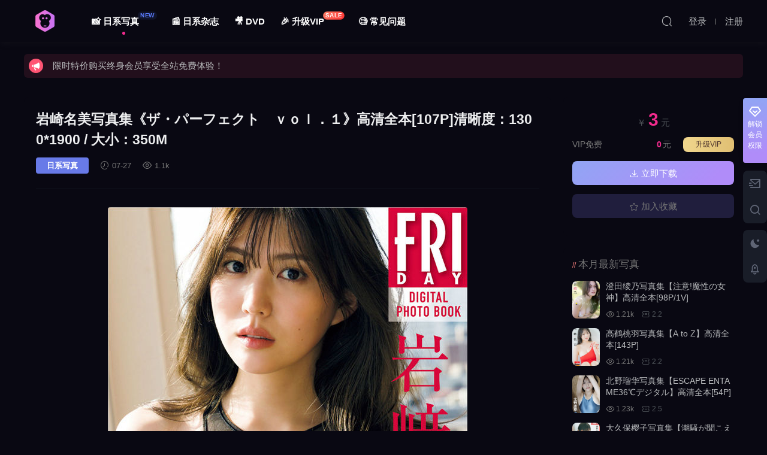

--- FILE ---
content_type: text/html; charset=UTF-8
request_url: https://www.xxtuku.com/10886.html
body_size: 11480
content:
<!DOCTYPE HTML>
<html>
<head>
  <meta charset="UTF-8">
  <meta http-equiv="X-UA-Compatible" content="IE=edge,chrome=1">
  <meta name="viewport" content="width=device-width,minimum-scale=1.0,maximum-scale=1.0,user-scalable=no"/>
  <meta name="apple-mobile-web-app-title" content="猩猩图库">
  <meta http-equiv="Cache-Control" content="no-siteapp">
  <title>岩崎名美写真集《ザ・パーフェクト　ｖｏｌ．１》高清全本[107P] - 猩猩图库</title>
  <meta name="keywords" content="岩崎名美,日系写真">
<meta name="description" content="岩﨑名美 ザ・パーフェクト ｖｏｌ．１ ＦＲＩＤＡＹデジタル写真集    发行日期：2022年4月23日">
  <link rel="shortcut icon" href="https://www.xxtuku.com/wp-content/uploads/img/favicon.ico">
  <meta name='robots' content='max-image-preview:large' />
<link rel='dns-prefetch' href='//cdn.staticfile.org' />
<link rel='stylesheet' id='classic-theme-styles-css' href='https://www.xxtuku.com/wp-includes/css/classic-themes.min.css?ver=6.2.2' type='text/css' media='all' />
<link rel='stylesheet' id='modown-libs-css' href='https://www.xxtuku.com/wp-content/themes/xxtuku/static/css/libs.css?ver=8.12' type='text/css' media='screen' />
<link rel='stylesheet' id='dripicons-css' href='//cdn.staticfile.org/dripicons/2.0.0/webfont.min.css?ver=2.0.0' type='text/css' media='screen' />
<link rel='stylesheet' id='modown-font-css' href='https://www.xxtuku.com/wp-content/themes/xxtuku/static/css/iconfont.css?ver=8.12' type='text/css' media='screen' />
<link rel='stylesheet' id='modown-base-css' href='https://www.xxtuku.com/wp-content/themes/xxtuku/static/css/base.css?ver=8.12' type='text/css' media='screen' />
<link rel='stylesheet' id='modown-style-css' href='https://www.xxtuku.com/wp-content/themes/xxtuku/style.css?ver=8.12' type='text/css' media='screen' />
<script type='text/javascript' src='https://www.xxtuku.com/wp-includes/js/jquery/jquery.min.js?ver=3.6.4' id='jquery-core-js'></script>
<script type='text/javascript' src='https://www.xxtuku.com/wp-includes/js/jquery/jquery-migrate.min.js?ver=3.4.0' id='jquery-migrate-js'></script>
<link rel="canonical" href="https://www.xxtuku.com/10886.html" />
	<style id="erphpdown-custom">.erphpdown-default, .erphpdown-see{padding: 15px 25px !important;border: none !important;background: #f5f5f5;}.erphpdown-default > legend{display: none !important;}.erphpdown-default .erphpdown-child{border: none !important;background: #e8e8e8;padding: 25px 15px 15px !important;margin: 10px 0 !important;}.erphpdown-default .erphpdown-child > legend{position: absolute;top: 0;background: #d4d4d4;color: #444;padding: 0 8px !important}</style>
	<script>window._ERPHPDOWN = {"uri":"https://www.xxtuku.com/wp-content/plugins/erphpdown", "payment": "1", "wppay": "link", "author": "mobantu"}</script>
    <script>window._MBT = {uri: 'https://www.xxtuku.com/wp-content/themes/xxtuku', child: 'https://www.xxtuku.com/wp-content/themes/xxtuku', urc: 'https://www.xxtuku.com/wp-content/themes/xxtuku', uru: 'https://www.xxtuku.com/wp-content/themes/xxtuku', url:'https://www.xxtuku.com', urg: 'https://www.xxtuku.com/wp-content/themes/xxtuku', url:'https://www.xxtuku.com',usr: 'https://www.xxtuku.com/user', roll: [], admin_ajax: 'https://www.xxtuku.com/wp-admin/admin-ajax.php', erphpdown: 'https://www.xxtuku.com/wp-content/plugins/erphpdown/', image: '1.3754', hanimated: '0', fancybox: '1', anchor: '1'}</script>
  <style>
  .cat-nav li.current-menu-item a:after, .pagination ul > .active > a,.pagination ul > .active > span, .mocat h2:after,.mocat h2:after,.pagemenu li.current_page_item a,.home-blogs h2 span:after,.home-authors h2 span:after,.vip-content h2 span:after,.vip-why h2 span:after,.pagination ul > .active > a,.pagination ul > .active > span,.charge .charge-header h1 span,.widget-erphpdown .price i, .erphpdown .erphpdown-buy, .erphpdown .erphp-login-must, .erphpdown-box .erphpdown-down,.erphpdown-box .erphpdown-buy, .article-content .erphpdown-content-vip .erphpdown-buy, .article-content .erphpdown-content-vip .erphpdown-see-btn, .article-content .erphpdown-content-vip .erphp-login-must, .home-blogs .more a, .more-all a, .tagslist li .name:hover, .tagslist li:hover .name, .vip-why .items .item span,.widget_search input[type='submit'], .tougao-item .tougao-btn,.layui-layer-btn .layui-layer-btn0, .mocats .moli ul li:first-child > i,.mocats .moli ul li:nth-child(2) > i,.mocats .moli ul li:nth-child(3) > i, .mocat .cfilter li a.active:after, .mocat .child li a.active:after, .mocats .moli .moli-header, .woocommerce #respond input#submit.alt, .woocommerce a.button.alt, .woocommerce button.button.alt, .woocommerce input.button.alt, .erphpdown-tuan-process .line span, .nav-main> li.current-menu-item > a:after, .nav-main> li.current-menu-parent > a:after, .nav-main> li.current_page_item > a:after, .nav-main> li.current-post-ancestor > a:after, .nav-main> li.current-menu-ancestor > a:after, .nav-main> li.current-category-ancestor > a:after, .grids .audio .down, .article-paging .post-page-numbers.current,.home-widgets .hf-widget .hf-tags a:hover,.home-widgets .hf-widget .hf-tags a.active,.home-widgets .hf-widget-hot-cats .modown-scroll-h li a:hover .icon, .article-content #anspress .ap-list-head .ap-btn-ask, .usercheck, .rollbar .qq-li, .nav-right .nav-notice .header__notify, .erphpad-radios-buy .erphpad-pay-loader, .erphpad-edit-btn .erphpad-update-loader, .erphpad-show .erphpad-buy-loader, .erphp-task-metas .task-process span.active:before, .erphp-task-metas .task-process span.active:after, .task-bid-form .bid-btn, .filter-task a.active, .tasks-title .erphp-task-new{background-color:#f32b8e !important;}
   .widget-erphpdown .erphpdown-title{background:#f32b8e1a;}
   a:hover, body.night a:hover, body.home .header:not(.scrolled) .nav-main > li > a:hover, body.home .header:not(.scrolled) .nav-right > li > a:hover, .nav-main > li > a:hover, .nav-right a:hover, .nav-main .sub-menu a:hover, .nav-right .sub-menu a:hover,body.night .nav-main .sub-menu a:hover,body.night .nav-right .sub-menu li.item a:hover, .banner a:hover, .cat-nav li.current-menu-item a, .grids .grid h3 a:hover,body.night .grids .grid h3 a:hover, body.night .lists .grid h3 a:hover, body.night .lists .list h3 a:hover, body.night .home-blogs ul li h3 a:hover, .widget-tags .items a:hover, .sign-trans a, .form-policy a, .widget-erphpdown .custom-metas .meta a, .charge .charge-header h1, .charge .charge-header .item .color, .erphpdown .erphpdown-price, .article-content .erphpdown-content-vip .erphpdown-price, .comments-title small,.archives h3,.readers a:hover,.usermenu li.active i, .rollbar a.fullscreen.active, .mocat .cfilter li a.active, .mocat .child li a.active, .article-content .gallery-login a, .erphpdown .erphpdown-title, .sidebar .widget h3 .icon, .single-related .related-title .icon, .comments-title .icon, .article-content .erphpdown-content-vip > legend, .erphpdown > legend, .erphpdown-box > legend, .article-content .erphpdown-content-vip2, .nav-right .nav-cart span, .tougao-title .icon,.home-widgets .hf-widget .hf-widget-title>i,.home-widgets .hf-widget .hf-widget-title .pages .prev:hover,.home-widgets .hf-widget .hf-widget-title .pages .next:hover,.home-widgets .hf-widget-4 .hf-widget-content a:hover,.home-widgets .hf-widget-4 .hf-widget-content em,.home-widgets .hf-widget-1 .hf-widget-content a:hover,.home-widgets .hf-widget-hot-cats .hf-widget-content .icon, .article-content #anspress .ap-filter-toggle, .widget-erphpdown .vip-text .pri b, .widget-erphpdown .erphpdown-title, .user-postnav a.active, .erphpdown-box .erphpdown-title,body.night .topic-list .topic-item a:hover, .home-anchor-nav li.current a, .erphp-task-metas .task-price-box .task-price,.task-bids .bids-list .bid-item .bid-user .qq{color:#f32b8e;}
   .article-act .article-zan.active, .article-act .article-shang,.filter-item.filter-item-order .filter a:hover, .authors .author-item .posts a:hover, .nav-right .nav-notice .noread a{color:#f32b8e !important;}
   .erphpdown-box, .erphpdown, .article-content .erphpdown-content-vip, .btn-primary,.grids .grid .cat:after,.lists .list .cat:after,.mocat .lists .grid .cat:after,.layui-layer-btn .layui-layer-btn0, .article-content h3, .erphpad-show{border-color:#f32b8e !important;}
   .nav-right .nav-notice .noread .notify__icon svg{fill:#f32b8e;}    .grids .grid .img{height: 392px;}
    .widget-postlist .hasimg li{padding-left: calc(45.803571428571px + 10px);}
    .widget-postlist .hasimg li .img{width:45.803571428571px;}
    @media (max-width: 1230px){
      .grids .grid .img{height: 319.78947368421px;}
    }
    @media (max-width: 1024px){
      .grids .grid .img{height: 392px;}
    }
    @media (max-width: 925px){
      .grids .grid .img{height: 319.78947368421px;}
    }
    @media (max-width: 768px){
      .grids .grid .img{height: 392px;}
    }
    @media (max-width: 620px){
      .grids .grid .img{height: 319.78947368421px;}
    }
    @media (max-width: 480px){
      .grids .grid .img{height: 247.57894736842px;}
    }
      @media (max-width: 768px){
    .nav-right .nav-search{display: none;}
    .nav-right > li:last-child{padding-right: 0 !important;}
    .logo{position: absolute;left: calc(50% - 30px);}
  }
  .logo{width:70px;}@media (max-width: 1024px){.logo, .logo a {width: 60px;height: 60px;}}.footer{background-color: #ffffff}.footer-widget{width:calc(21% - 20px);}@media (max-width: 768px){.footer-widget{width:calc(50% - 20px);margin-bottom:25px}
  .footer-widget:first-child{width:calc(100% - 20px);padding-right: 0}
  .footer-widget:last-child{width:calc(100% - 20px);padding-left: 0;margin-bottom: 0}}.footer-fixed-nav a{width: 20%}::-webkit-scrollbar-thumb {background-color: rgb(99 98 98 / 70%);}@media (max-width: 768px){.nav-right .nav-vip{display: none;}.sitetips-default{bottom:100px;}
        .aside-container{display: none;}.footer-widgets{display: none;}}@media (max-width:480px){}</style></head>
<body class="post-template-default single single-post postid-10886 single-format-standard night">
<header class="header">
  <div class="container clearfix">
        <ul class="nav-left">
      <li class="nav-button"><a href="javascript:;" class="nav-loader"><i class="icon icon-menu"></i></a></li>
      <li class="nav-search"><a href="javascript:;" class="search-loader" title="搜索"><i class="icon icon-search"></i></a></li>
    </ul>
        <div class="logo">      <a style="background-image:url(https://www.xxtuku.com/cdn/images/theme/1newlogo70.png)" href="https://www.xxtuku.com" title="猩猩图库">猩猩图库</a>
      </a></div>
    <ul class="nav-main">
      <li id="menu-item-12413" class="menu-item menu-item-type-taxonomy menu-item-object-category current-post-ancestor current-menu-parent current-post-parent menu-item-12413"><a href="https://www.xxtuku.com/idol">📸 日系写真<badge class="c-blue-2">NEW</badge></a></li>
<li id="menu-item-12870" class="menu-item menu-item-type-taxonomy menu-item-object-category menu-item-12870"><a href="https://www.xxtuku.com/magazine">📰 日系杂志</a></li>
<li id="menu-item-18751" class="menu-item menu-item-type-taxonomy menu-item-object-category menu-item-18751"><a href="https://www.xxtuku.com/dvd">🎥 DVD</a></li>
<li id="menu-item-28" class="menu-item menu-item-type-post_type menu-item-object-page menu-item-28"><a href="https://www.xxtuku.com/vip">🎉 升级VIP<badge class="jb-red">SALE</badge></a></li>
<li id="menu-item-27" class="menu-item menu-item-type-post_type menu-item-object-page menu-item-27"><a href="https://www.xxtuku.com/qa_word">🧐 常见问题</a></li>
    </ul>
        <ul class="nav-right">
                                      <li class="nav-search">
        <a href="javascript:;" class="search-loader" title="搜索"><i class="icon icon-search"></i></a>
      </li>
            <li class="nav-login no"><a href="https://www.xxtuku.com/login" class="signin-loader" rel="nofollow"><i class="icon icon-user"></i><span>登录</span></a><b class="nav-line"></b><a href="https://www.xxtuku.com/login?action=register" class="signup-loader" rel="nofollow"><span>注册</span></a></li>
                </ul>
  </div>
</header>
<div class="search-wrap">
  <div class="container">
    <form action="https://www.xxtuku.com/" class="search-form" method="get">
            <input autocomplete="off" class="search-input" name="s" placeholder="输入偶像名字回车，如搜不到就缩短名字" type="text">
      <i class="icon icon-close"></i>
      <input type="hidden" name="cat" class="search-cat-val">
          </form>
  </div>
</div>
    <script src="https://www.xxtuku.com/wp-content/themes/xxtuku/static/js/swiper.min.js"></script>
    <script>
        document.addEventListener("DOMContentLoaded", function () {
            var noticeSwiper = new Swiper('.gundong-container', {
                direction: 'vertical', // 垂直滚动
                loop: true, // 无限循环
                autoplay: {
                    delay: 4000, // 滚动间隔时间，单位为毫秒
                },
            });
        });
    </script>
    <div class="container" style="top: 20px;">
        <div class="gundong-container">
            <div class="swiper-wrapper">
                <div class="gundong-slide swiper-slide">
                    <div class="icon-circle">
                        <i class="icon icon-horn" style="color: #fff;"></i>
                    </div>
                    <a href="/vip">限时特价购买终身会员享受全站免费体验！</a>                </div>

                <div class="gundong-slide swiper-slide">
                    <div class="icon-circle">
                        <i class="icon icon-horn" style="color: #fff;"></i>
                    </div>
                    <a href="/vip">限时特价购买终身会员享受全站免费体验！</a>                </div>
            </div>
        </div>
    </div>
<div class="main">
		<div class="container clearfix">
								<div class="content-wrap">
	    	<div class="content">
	    			    			    			    			    		<article class="single-content">
		    		<div class="article-header">    <h1 class="article-title">
      <a href="https://www.xxtuku.com/10886.html">岩崎名美写真集《ザ・パーフェクト　ｖｏｌ．１》高清全本[107P]<span>清晰度：1300*1900 / 大小：350M </span></a>
    </h1>

	<div class="article-meta">
	    <span class="item post-top-fenlei"><a href="https://www.xxtuku.com/idol">日系写真</a></span>				<span class="item"><i class="icon icon-time"></i> 07-27</span>
		<span class="item"><i class="icon icon-eye"></i> 1.1k</span>					</div>
</div>		    		<div class="article-content clearfix">
		    					    					    					    			<p><img decoding="async" class="aligncenter" src="//www.xxtuku.com/wp-content/uploads/2023/01/20230110212635-63bdd80be8a61.jpg" alt="岩崎名美写真集《ザ・パーフェクト　ｖｏｌ．１》高清全本[107P] 日系套图-第1张" /></p>
<p><img decoding="async" class="aligncenter" src="//www.xxtuku.com/wp-content/uploads/2023/01/20230110212636-63bdd80c02132.jpg" alt="岩崎名美写真集《ザ・パーフェクト　ｖｏｌ．１》高清全本[107P] 日系套图-第2张" /></p>
<p><img decoding="async" class="aligncenter" src="//www.xxtuku.com/wp-content/uploads/2023/01/20230110212636-63bdd80c0889f.jpg" alt="岩崎名美写真集《ザ・パーフェクト　ｖｏｌ．１》高清全本[107P] 日系套图-第3张" /></p>
<p><img decoding="async" class="aligncenter" src="//www.xxtuku.com/wp-content/uploads/2023/01/20230110212636-63bdd80c0f051.jpg" alt="岩崎名美写真集《ザ・パーフェクト　ｖｏｌ．１》高清全本[107P] 日系套图-第4张" /></p>
<p><img decoding="async" class="aligncenter" src="//www.xxtuku.com/wp-content/uploads/2023/01/20230110212636-63bdd80c16083.jpg" alt="岩崎名美写真集《ザ・パーフェクト　ｖｏｌ．１》高清全本[107P] 日系套图-第5张" /></p>
<p><img decoding="async" class="aligncenter" src="//www.xxtuku.com/wp-content/uploads/2023/01/20230110212636-63bdd80c1cd4a.jpg" alt="岩崎名美写真集《ザ・パーフェクト　ｖｏｌ．１》高清全本[107P] 日系套图-第6张" /></p>
<p><img decoding="async" class="aligncenter" src="//www.xxtuku.com/wp-content/uploads/2023/01/20230110212636-63bdd80c23567.jpg" alt="岩崎名美写真集《ザ・パーフェクト　ｖｏｌ．１》高清全本[107P] 日系套图-第7张" /></p>
<p style="text-align: center" >岩﨑名美　ザ・パーフェクト　ｖｏｌ．１　ＦＲＩＤＡＹデジタル写真集</p>
<p style="text-align: center">发行日期：2022年4月23日</p>
<fieldset class="erphpdown erphpdown-default" id="erphpdown"><legend>资源下载</legend>此资源下载价格为<span class="erphpdown-price">3</span>元，VIP免费，请先<a href="https://www.xxtuku.com/login" target="_blank" class="erphp-login-must">登录</a></fieldset>		    					    			<style>.erphpdown-box, .erphpdown-box + .article-custom-metas{display:block;}</style><div id="xiazai" class="erphpdown-box"><span class="erphpdown-title">资源下载</span><div class="erphpdown-con clearfix"><div class="erphpdown-price">价格：<span><i>￥</i><b>3</b></span> 元</div><div class="erphpdown-cart"><div class="vip"><i class="icon icon-crown">  </i>VIP免费</div><a href="javascript:;" class="down signin-loader">请先登录</a></div></div></div>
		            </div>
		    			<div class="article-act">
						<a href="javascript:;" class="article-collect signin-loader" title="收藏"><i class="icon icon-star"></i> <span>0</span></a>
							<a href="javascript:;" class="article-zan" data-id="10886" title="赞"><i class="icon icon-zan"></i> <span>0</span></a>
		</div>
		            <div class="article-tags"><a href="https://www.xxtuku.com/tag/yan-qi-ming-mei" rel="tag">岩崎名美</a></div>						            </article>
	            	            <div class="single-comment">
	<h3 class="comments-title" id="comments">
		<b>留言（0条）</b>
	</h3>
	<div id="respond" class="comments-respond no_webshot">
				<div class="comment-signarea">
			<h3 class="text-muted"> <a href="javascript:;" class="signin-loader">登录</a>后即可留言，欢迎讨论该写真或分享心得。</h3>
		</div>
			</div>
	</div>



	            	            	            <div class="single-related"><h3 class="related-title"> 猜你喜欢<a class="article-meta float-right d-flex"  href="https://www.xxtuku.com/tag/yan-qi-ming-mei">更多岩崎名美写真 →</a></h3><div class="grids relateds clearfix"><div class="post grid"  data-id="11920">
    <div class="img">
        <a href="https://www.xxtuku.com/11920.html" title="岩崎名美写真集《ザ・パーフェクト　ｖｏｌ．２》高清全本[94P]" target="" rel="bookmark">
        <img src="https://www.xxtuku.com/wp-content/themes/xxtuku/static/img/thumbnail.svg" data-src="https://www.xxtuku.com/wp-content/uploads/2023/01/20230111040806-63be36269787f.jpg" class="thumb" alt="岩崎名美写真集《ザ・パーフェクト　ｖｏｌ．２》高清全本[94P]">
                </a>
    </div>
        <h3 itemprop="name headline"><a itemprop="url" rel="bookmark" href="https://www.xxtuku.com/11920.html" title="岩崎名美写真集《ザ・パーフェクト　ｖｏｌ．２》高清全本[94P]" target="">岩崎名美写真集《ザ・パーフェクト　ｖｏｌ．２》高清全本[94P]</a></h3>

    
        <div class="grid-meta">
                <span class="time"><i class="icon icon-time"></i> 12-07</span>        
        清晰度：1279*1920 / 大小：199M                <span class="price"></span>            </div>
    
    
    </div><div class="post grid"  data-id="14043">
    <div class="img">
        <a href="https://www.xxtuku.com/14043.html" title="[FLASH] 2021 No.08.31 (古田爱理 わちみなみ 岩﨑名美 渡边みり爱 他)" target="" rel="bookmark">
        <img src="https://www.xxtuku.com/wp-content/themes/xxtuku/static/img/thumbnail.svg" data-src="https://www.xxtuku.com/wp-content/uploads/2023/02/20230207064012-63e1f24cbf57b.jpg" class="thumb" alt="[FLASH] 2021 No.08.31 (古田爱理 わちみなみ 岩﨑名美 渡边みり爱 他)">
                </a>
    </div>
        <h3 itemprop="name headline"><a itemprop="url" rel="bookmark" href="https://www.xxtuku.com/14043.html" title="[FLASH] 2021 No.08.31 (古田爱理 わちみなみ 岩﨑名美 渡边みり爱 他)" target="">[FLASH] 2021 No.08.31 (古田爱理 わちみなみ 岩﨑名美 渡边みり爱 他)</a></h3>

    
        <div class="grid-meta">
                <span class="time"><i class="icon icon-time"></i> 08-25</span>        
        限时特价购买终身会员享受全站免费体验！                <span class="price"></span>            </div>
    
    
    </div></div><script>var relateImgWidth = jQuery(".single-related .grids .grid .img").width();jQuery(".single-related .grids .grid .img").height(relateImgWidth*1.3754);</script></div>
	    	</div>
	    </div>
		<aside class="sidebar">
	<div class="theiaStickySidebar">
	<div class="widget widget-erphpdown"><div class="item price">￥ <span>3</span> 元</div><div class="item vip vip-text"><div class="vit"><span class="tit">VIP免费</span><a href="https://www.xxtuku.com/vip" target="_blank" class="erphpdown-vip-btn signin-loader">升级VIP</a><span class="pri"><b>0</b>元</span></div></div><a href="javascript:;" class="down signin-loader"><i class="icon icon-download"></i> 立即下载</a><div class="demos"><a href="javascript:;" class="demo-item signin-loader"><i class="icon icon-star"></i> 加入收藏</a></div></div>
	<div class="widget widget-postlist"><h3> 本月最新写真</h3><ul class="clearfix hasimg">        <li>
                    <a href="https://www.xxtuku.com/28639.html" title="澄田绫乃写真集【注意!魔性の女神】高清全本[98P/1V]" target="" rel="bookmark" class="img">
		    <img src="https://www.xxtuku.com/wp-content/uploads/2026/01/20260111132646-1-28639.jpg" class="thumb" alt="澄田绫乃写真集【注意!魔性の女神】高清全本[98P/1V]">
		  </a>
		  		            <h4><a href="https://www.xxtuku.com/28639.html" target="" title="澄田绫乃写真集【注意!魔性の女神】高清全本[98P/1V]">澄田绫乃写真集【注意!魔性の女神】高清全本[98P/1V]</a></h4>
          <p class="meta">
          	<span class="time">1周前</span>          	<span class="views"><i class="icon icon-eye"></i> 1.21k</span>          	<span class="price"><span class="fee"><i class="icon icon-ticket"></i> 2.2</span></span>          </p>
                  </li>
		        <li>
                    <a href="https://www.xxtuku.com/28631.html" title="高鹤桃羽写真集【A to Z】高清全本[143P]" target="" rel="bookmark" class="img">
		    <img src="https://www.xxtuku.com/wp-content/uploads/2026/01/20260107092200-1-28631.jpg" class="thumb" alt="高鹤桃羽写真集【A to Z】高清全本[143P]">
		  </a>
		  		            <h4><a href="https://www.xxtuku.com/28631.html" target="" title="高鹤桃羽写真集【A to Z】高清全本[143P]">高鹤桃羽写真集【A to Z】高清全本[143P]</a></h4>
          <p class="meta">
          	<span class="time">2周前</span>          	<span class="views"><i class="icon icon-eye"></i> 1.21k</span>          	<span class="price"><span class="fee"><i class="icon icon-ticket"></i> 2.2</span></span>          </p>
                  </li>
		        <li>
                    <a href="https://www.xxtuku.com/28623.html" title="北野瑠华写真集【ESCAPE ENTAME36℃デジタル】高清全本[54P]" target="" rel="bookmark" class="img">
		    <img src="https://www.xxtuku.com/wp-content/uploads/2026/01/20260105154318-1-28623.jpg" class="thumb" alt="北野瑠华写真集【ESCAPE ENTAME36℃デジタル】高清全本[54P]">
		  </a>
		  		            <h4><a href="https://www.xxtuku.com/28623.html" target="" title="北野瑠华写真集【ESCAPE ENTAME36℃デジタル】高清全本[54P]">北野瑠华写真集【ESCAPE ENTAME36℃デジタル】高清全本[54P]</a></h4>
          <p class="meta">
          	<span class="time">2周前</span>          	<span class="views"><i class="icon icon-eye"></i> 1.23k</span>          	<span class="price"><span class="fee"><i class="icon icon-ticket"></i> 2.5</span></span>          </p>
                  </li>
		        <li>
                    <a href="https://www.xxtuku.com/28615.html" title="大久保樱子写真集【潮騒が聞こえる】高清全本[70P]" target="" rel="bookmark" class="img">
		    <img src="https://www.xxtuku.com/wp-content/uploads/2026/01/20260104230650-1-28615.jpg" class="thumb" alt="大久保樱子写真集【潮騒が聞こえる】高清全本[70P]">
		  </a>
		  		            <h4><a href="https://www.xxtuku.com/28615.html" target="" title="大久保樱子写真集【潮騒が聞こえる】高清全本[70P]">大久保樱子写真集【潮騒が聞こえる】高清全本[70P]</a></h4>
          <p class="meta">
          	<span class="time">2周前</span>          	<span class="views"><i class="icon icon-eye"></i> 1.2k</span>          	<span class="price"><span class="fee"><i class="icon icon-ticket"></i> 2.5</span></span>          </p>
                  </li>
		        <li>
                    <a href="https://www.xxtuku.com/28607.html" title="铃木优香写真集【密室のふれあい】高清全本[60P]" target="" rel="bookmark" class="img">
		    <img src="https://www.xxtuku.com/wp-content/uploads/2026/01/20260102235312-1-28607.jpg" class="thumb" alt="铃木优香写真集【密室のふれあい】高清全本[60P]">
		  </a>
		  		            <h4><a href="https://www.xxtuku.com/28607.html" target="" title="铃木优香写真集【密室のふれあい】高清全本[60P]">铃木优香写真集【密室のふれあい】高清全本[60P]</a></h4>
          <p class="meta">
          	<span class="time">2周前</span>          	<span class="views"><i class="icon icon-eye"></i> 1.22k</span>          	<span class="price"><span class="fee"><i class="icon icon-ticket"></i> 2.0</span></span>          </p>
                  </li>
		        <li>
                    <a href="https://www.xxtuku.com/28599.html" title="天羽希纯写真集【ダイタン・ミッドナイト】高清全本[95P]" target="" rel="bookmark" class="img">
		    <img src="https://www.xxtuku.com/wp-content/uploads/2025/12/20251231160038-1-28599.jpg" class="thumb" alt="天羽希纯写真集【ダイタン・ミッドナイト】高清全本[95P]">
		  </a>
		  		            <h4><a href="https://www.xxtuku.com/28599.html" target="" title="天羽希纯写真集【ダイタン・ミッドナイト】高清全本[95P]">天羽希纯写真集【ダイタン・ミッドナイト】高清全本[95P]</a></h4>
          <p class="meta">
          	<span class="time">3周前</span>          	<span class="views"><i class="icon icon-eye"></i> 1.23k</span>          	<span class="price"><span class="fee"><i class="icon icon-ticket"></i> 2.0</span></span>          </p>
                  </li>
		        <li>
                    <a href="https://www.xxtuku.com/28591.html" title="高鹤桃羽写真集【ずっとみててね～prologue～】高清全本[38P]" target="" rel="bookmark" class="img">
		    <img src="https://www.xxtuku.com/wp-content/uploads/2025/12/20251230090411-1-28591.jpg" class="thumb" alt="高鹤桃羽写真集【ずっとみててね～prologue～】高清全本[38P]">
		  </a>
		  		            <h4><a href="https://www.xxtuku.com/28591.html" target="" title="高鹤桃羽写真集【ずっとみててね～prologue～】高清全本[38P]">高鹤桃羽写真集【ずっとみててね～prologue～】高清全本[38P]</a></h4>
          <p class="meta">
          	<span class="time">3周前</span>          	<span class="views"><i class="icon icon-eye"></i> 1.21k</span>          	<span class="price"><span class="fee"><i class="icon icon-ticket"></i> 2.0</span></span>          </p>
                  </li>
		        <li>
                    <a href="https://www.xxtuku.com/28583.html" title="天羽希纯写真集【銭湯で大はしゃぎ！】高清全本[65P]" target="" rel="bookmark" class="img">
		    <img src="https://www.xxtuku.com/wp-content/uploads/2025/12/20251229085910-1-28583.jpg" class="thumb" alt="天羽希纯写真集【銭湯で大はしゃぎ！】高清全本[65P]">
		  </a>
		  		            <h4><a href="https://www.xxtuku.com/28583.html" target="" title="天羽希纯写真集【銭湯で大はしゃぎ！】高清全本[65P]">天羽希纯写真集【銭湯で大はしゃぎ！】高清全本[65P]</a></h4>
          <p class="meta">
          	<span class="time">3周前</span>          	<span class="views"><i class="icon icon-eye"></i> 1.21k</span>          	<span class="price"><span class="fee"><i class="icon icon-ticket"></i> 2.0</span></span>          </p>
                  </li>
		</ul></div><div class="widget widget-postlist"><h3> 猜你喜欢</h3><ul class="clearfix hasimg">        <li>
                    <a href="https://www.xxtuku.com/5660.html" title="入江纱绫写真集《Seventeen’s Dreams》高清全本[108P]" target="" rel="bookmark" class="img">
		    <img src="https://www.xxtuku.com/wp-content/uploads/2023/01/20230110065749-63bd0c6d131a4.jpg" class="thumb" alt="入江纱绫写真集《Seventeen’s Dreams》高清全本[108P]">
		  </a>
		  		            <h4><a href="https://www.xxtuku.com/5660.html" target="" title="入江纱绫写真集《Seventeen’s Dreams》高清全本[108P]">入江纱绫写真集《Seventeen’s Dreams》高清全本[108P]</a></h4>
          <p class="meta">
          	<span class="time">05-15</span>          	<span class="views"><i class="icon icon-eye"></i> 1.4k</span>          	<span class="price"><span class="fee"><i class="icon icon-ticket"></i> 2</span></span>          </p>
                  </li>
		        <li>
                    <a href="https://www.xxtuku.com/18092.html" title="小日向ゆか写真集《最強のビキニ天使 vol.1》高清全本[59P]" target="" rel="bookmark" class="img">
		    <img src="https://www.xxtuku.com/wp-content/uploads/2023/05/06095547565.jpg" class="thumb" alt="小日向ゆか写真集《最強のビキニ天使 vol.1》高清全本[59P]">
		  </a>
		  		            <h4><a href="https://www.xxtuku.com/18092.html" target="" title="小日向ゆか写真集《最強のビキニ天使 vol.1》高清全本[59P]">小日向ゆか写真集《最強のビキニ天使 vol.1》高清全本[59P]</a></h4>
          <p class="meta">
          	<span class="time">05-06</span>          	<span class="views"><i class="icon icon-eye"></i> 506</span>          	<span class="price"><span class="fee"><i class="icon icon-ticket"></i> 2</span></span>          </p>
                  </li>
		        <li>
                    <a href="https://www.xxtuku.com/5918.html" title="山田南实1ST写真集《みなみと》高清全本[135P]" target="" rel="bookmark" class="img">
		    <img src="https://www.xxtuku.com/wp-content/uploads/2023/01/20230110071814-63bd1136c9cd4.jpg" class="thumb" alt="山田南实1ST写真集《みなみと》高清全本[135P]">
		  </a>
		  		            <h4><a href="https://www.xxtuku.com/5918.html" target="" title="山田南实1ST写真集《みなみと》高清全本[135P]">山田南实1ST写真集《みなみと》高清全本[135P]</a></h4>
          <p class="meta">
          	<span class="time">07-05</span>          	<span class="views"><i class="icon icon-eye"></i> 2.02k</span>          	<span class="price"><span class="fee"><i class="icon icon-ticket"></i> 2</span></span>          </p>
                  </li>
		        <li>
                    <a href="https://www.xxtuku.com/24321.html" title="三橋くん写真集【夕映えに咲く花】高清全本[225P]" target="" rel="bookmark" class="img">
		    <img src="https://www.xxtuku.com/wp-content/uploads/2024/06/20240622145010-1-24321.jpg" class="thumb" alt="三橋くん写真集【夕映えに咲く花】高清全本[225P]">
		  </a>
		  		            <h4><a href="https://www.xxtuku.com/24321.html" target="" title="三橋くん写真集【夕映えに咲く花】高清全本[225P]">三橋くん写真集【夕映えに咲く花】高清全本[225P]</a></h4>
          <p class="meta">
          	<span class="time">06-22</span>          	<span class="views"><i class="icon icon-eye"></i> 1.46k</span>          	<span class="price"><span class="fee"><i class="icon icon-ticket"></i> 2.5</span></span>          </p>
                  </li>
		        <li>
                    <a href="https://www.xxtuku.com/26828.html" title="本乡柚巴写真集【ホンマに好き。】高清全本[106P]" target="" rel="bookmark" class="img">
		    <img src="https://www.xxtuku.com/wp-content/uploads/2025/03/20250323231248-1-26828.jpg" class="thumb" alt="本乡柚巴写真集【ホンマに好き。】高清全本[106P]">
		  </a>
		  		            <h4><a href="https://www.xxtuku.com/26828.html" target="" title="本乡柚巴写真集【ホンマに好き。】高清全本[106P]">本乡柚巴写真集【ホンマに好き。】高清全本[106P]</a></h4>
          <p class="meta">
          	<span class="time">03-23</span>          	<span class="views"><i class="icon icon-eye"></i> 1.36k</span>          	<span class="price"><span class="fee"><i class="icon icon-ticket"></i> 3.0</span></span>          </p>
                  </li>
		        <li>
                    <a href="https://www.xxtuku.com/24605.html" title="斋藤恭代写真集【日本斎高峰】高清全本[77P]" target="" rel="bookmark" class="img">
		    <img src="https://www.xxtuku.com/wp-content/uploads/2024/07/20240725135726-1-24604.jpg" class="thumb" alt="斋藤恭代写真集【日本斎高峰】高清全本[77P]">
		  </a>
		  		            <h4><a href="https://www.xxtuku.com/24605.html" target="" title="斋藤恭代写真集【日本斎高峰】高清全本[77P]">斋藤恭代写真集【日本斎高峰】高清全本[77P]</a></h4>
          <p class="meta">
          	<span class="time">07-25</span>          	<span class="views"><i class="icon icon-eye"></i> 1.76k</span>          	<span class="price"><span class="fee"><i class="icon icon-ticket"></i> 2.2</span></span>          </p>
                  </li>
		        <li>
                    <a href="https://www.xxtuku.com/25864.html" title="儿玉遥写真集【純白を抱いて】高清全本[65P]" target="" rel="bookmark" class="img">
		    <img src="https://www.xxtuku.com/wp-content/uploads/2024/12/20241203151501-1-25864.jpg" class="thumb" alt="儿玉遥写真集【純白を抱いて】高清全本[65P]">
		  </a>
		  		            <h4><a href="https://www.xxtuku.com/25864.html" target="" title="儿玉遥写真集【純白を抱いて】高清全本[65P]">儿玉遥写真集【純白を抱いて】高清全本[65P]</a></h4>
          <p class="meta">
          	<span class="time">12-03</span>          	<span class="views"><i class="icon icon-eye"></i> 1.33k</span>          	<span class="price"><span class="fee"><i class="icon icon-ticket"></i> 2.0</span></span>          </p>
                  </li>
		        <li>
                    <a href="https://www.xxtuku.com/9922.html" title="吉永亚由里写真集《[WPB-net] Extra EX923 Ayuri Yoshinaga 吉永アユリ &#8211; May like 好きかもしれない》高清全本[66P]" target="" rel="bookmark" class="img">
		    <img src="https://www.xxtuku.com/wp-content/uploads/2023/01/20230110203756-63bdcca4dd486.jpg" class="thumb" alt="吉永亚由里写真集《[WPB-net] Extra EX923 Ayuri Yoshinaga 吉永アユリ &#8211; May like 好きかもしれない》高清全本[66P]">
		  </a>
		  		            <h4><a href="https://www.xxtuku.com/9922.html" target="" title="吉永亚由里写真集《[WPB-net] Extra EX923 Ayuri Yoshinaga 吉永アユリ &#8211; May like 好きかもしれない》高清全本[66P]">吉永亚由里写真集《[WPB-net] Extra EX923 Ayuri Yoshinaga 吉永アユリ &#8211; May like 好きかもしれない》高清全本[66P]</a></h4>
          <p class="meta">
          	<span class="time">12-13</span>          	<span class="views"><i class="icon icon-eye"></i> 1.03k</span>          	<span class="price"><span class="fee"><i class="icon icon-ticket"></i> 0.8</span></span>          </p>
                  </li>
		</ul></div><div class="widget widget-tags"><h3> 热门标签</h3><div class="items"><a href="https://www.xxtuku.com/tag/enako">Enako</a><a href="https://www.xxtuku.com/tag/えなこ">えなこ</a><a href="https://www.xxtuku.com/tag/yi-zhi-meng">伊织萌</a><a href="https://www.xxtuku.com/tag/xue-ping-li-zuo">雪平莉左</a><a href="https://www.xxtuku.com/tag/tao-yue-li-zi">桃月梨子</a><a href="https://www.xxtuku.com/tag/zhi-tian-yin-yin">志田音音</a><a href="https://www.xxtuku.com/tag/feng-tian-lu-na-2">丰田露娜</a><a href="https://www.xxtuku.com/tag/da-he-tian-nan-na">大和田南那</a><a href="https://www.xxtuku.com/tag/da-yuan-you-nai">大原优乃</a><a href="https://www.xxtuku.com/tag/ze-kou-ai-hua-3">沢口爱华</a><a href="https://www.xxtuku.com/tag/tian-zhong-mei-jiu">田中美久</a><a href="https://www.xxtuku.com/tag/dou-wan-sha-ye-hua">都丸纱也华</a><a href="https://www.xxtuku.com/tag/hei-qi-cai-cai-zi">黑崎菜菜子</a><a href="https://www.xxtuku.com/tag/shan-ben-you-mei">杉本有美</a><a href="https://www.xxtuku.com/tag/da-jiu-bao-ying-zi">大久保樱子</a><a href="https://www.xxtuku.com/tag/ben-xiang-you-ba">本乡柚巴</a><a href="https://www.xxtuku.com/tag/nai-mu-ban-46">乃木坂46</a><a href="https://www.xxtuku.com/tag/xiao-qi-ai">筱崎爱</a><a href="https://www.xxtuku.com/tag/gong-teng-mei-ying">工藤美樱</a><a href="https://www.xxtuku.com/tag/tian-yu-xi-chun">天羽希纯</a><a href="https://www.xxtuku.com/tag/ri-xiang-ban-46">日向坂46</a><a href="https://www.xxtuku.com/tag/shi-wei">十味</a><a href="https://www.xxtuku.com/tag/yong-wei-ma-li-ya">永尾玛利亚</a><a href="https://www.xxtuku.com/tag/ji-tian-li-ying">吉田莉樱</a><a href="https://www.xxtuku.com/tag/gao-qi-jia-nai-mei">高崎加奈美</a><a href="https://www.xxtuku.com/tag/xiao-qi-xin">筱崎心</a><a href="https://www.xxtuku.com/tag/miyu">MIYU</a><a href="https://www.xxtuku.com/tag/ju-di-ji-nai">菊地姫奈</a><a href="https://www.xxtuku.com/tag/xiang-le-yi-zhi-3">相乐伊织</a><a href="https://www.xxtuku.com/tag/wu-tian-ling-nai">武田玲奈</a><a href="https://www.xxtuku.com/tag/xiao-ri-xiang">小日向ゆか</a><a href="https://www.xxtuku.com/tag/dong-yun-hai">东云海</a><a href="https://www.xxtuku.com/tag/chuan-jin-ming-ri-xiang">川津明日香</a><a href="https://www.xxtuku.com/tag/hua-cun-fei-niao">华村飞鸟</a><a href="https://www.xxtuku.com/tag/zuo-ye-chu-zi">佐野雏子</a><a href="https://www.xxtuku.com/tag/ao-shan-he-sha">奥山和纱</a><a href="https://www.xxtuku.com/tag/zhai-teng-gong-dai">斋藤恭代</a><a href="https://www.xxtuku.com/tag/bei-xiang-zhu-xi">北向珠夕</a><a href="https://www.xxtuku.com/tag/qian-chuan-li-nai">浅川梨奈</a><a href="https://www.xxtuku.com/tag/mu-ye-zhen-li-ai">牧野真莉爱</a><a href="https://www.xxtuku.com/tag/ru-jiang-sha-ling">入江纱绫</a><a href="https://www.xxtuku.com/tag/heng-ye-jin">横野堇</a><a href="https://www.xxtuku.com/tag/ju-di-ji-nai-2">菊地姬奈</a><a href="https://www.xxtuku.com/tag/cheng-tian-ling-nai">澄田绫乃</a><a href="https://www.xxtuku.com/tag/bai-mu-you-ji">柏木由纪</a><a href="https://www.xxtuku.com/tag/an">岸みゆ</a><a href="https://www.xxtuku.com/tag/shi-tian-tao-xiang">石田桃香</a><a href="https://www.xxtuku.com/tag/zhang-ze-mo-li-nai">长泽茉里奈</a><a href="https://www.xxtuku.com/tag/shang-xi-lian">上西怜</a><a href="https://www.xxtuku.com/tag/akb48">AKB48</a></div></div><div class="widget widget-commentlist"><h3> 网友评论</h3><div></div></div>	</div>	    
</aside>	</div>
</div>
<footer class="footer">
	<div class="container">
	    		<div class="footer-widgets">
	    	<div class="footer-widget widget-bottom"><h3>猩猩图库</h3><div class="footer-widget-content">猩猩图库（https://www.xxtuku.com）<br>
提供海量正版写真，均无第三方水印，<br>稳定运营五年老站，信誉质量有保障。</div></div><div class="footer-widget widget-bottom"><h3>充值与购买</h3><div class="footer-widget-content"><ul>
    <li><a href="https://www.xxtuku.com/vip">升级VIP</a></li>
    <li><a href="https://www.xxtuku.com/user">用户中心</a></li>
</ul></div></div><div class="footer-widget widget-bottom"><h3>关于</h3><div class="footer-widget-content"><ul>
    <li>
<a href="https://www.xxtuku.com/user?action=ticket">联络我们</a>	
</li>
    <li><a href="https://www.xxtuku.com/user?action=ticket">投放广告</a></li>
</ul></div></div><div class="footer-widget widget-bottom"><h3>政策</h3><div class="footer-widget-content"><ul>
    <li><a href="https://www.xxtuku.com/qa_word">常见问题</a></li>
</ul></div></div>	    </div>
	    	    	    <p class="copyright">Copyright ©猩猩图库 ©2018-2023 站内大部分资源收集于网络，若侵犯了您的合法权益，请联系我们删除！</p>
	</div>
</footer>
<div class="aside-container">
  <div class="aside-bar">
    <div class="bar-middle">
      <div class="gdd-quick-link-buy-vip">
        <a target="_blank" href="/vip">

          <div class="gdd-quick-link-buy-vip__hover-block">
            <img src="/cdn/images/theme/vip-youce.svg">
            <p>解锁会员权限</p>
          </div>
        </a>
        <div class="gdd-quick-link-buy-vip__popover">
          <div>
            <p class="gdd-quick-link-buy-vip__popover--title">开通会员</p>
            <p class="gdd-quick-link-buy-vip__popover--desc">解锁海量优质VIP资源</p>
            <a target="_blank" href="/vip">
              <p class="gdd-quick-link-buy-vip__popover--btn">立刻开通</p>
            </a>
          </div>
        </div>
      </div>
      <div class="bar-normal">
						<div class="bar-item">
		  <b class="bar-mark" style="display: none;"></b>
		  <a href="javascript:;" class="signin-loader">
			<i class="b2font b2-mail-send-line"></i>
			<span class="bar-item-desc">提交工单</span>
		  </a>
		</div>
		        <div class="bar-item">
		  <a href="javascript:;" class="search-loader">
          <i class="b2font b2-search-line"></i>
          <span class="bar-item-desc">搜索</span></a>
        </div>
      </div>
      <div class="bar-footer">
        <div class="bar-item">
            <a href="javascript:;" class="theme_night">
                <i class="icon icon-moon"></i>
                <span class="bar-item-desc">切换主题</span>
            </a>
        </div>

        
	  <div class="totop-li">
		  <div class="bar-item">
		  <a href="javascript:;" class="totop">
			<i class="b2font b2-rocket-2-line"></i>
			<span class="bar-item-desc">返回顶部</span></a>
		  </div>
	  </div>
      </div>
    </div>
  </div>
</div>
<div class="footer-fixed-nav footer-fixed-nav5 clearfix">
			<a href="https://www.xxtuku.com"><i class="icon icon-home"></i><span>首页</span></a>
		<a href="https://www.xxtuku.com/all"><i class="icon icon-find"></i><span>发现</span></a>
		<a href="https://www.xxtuku.com/vip" class="special"><i class="icon icon-crown"></i><span>SALE</span></a>
		<a href="/user?action=ticket" ><i class="icon icon-weixin"></i><span>客服</span></a>			<a href="https://www.xxtuku.com/login" class="footer-fixed-nav-user signin-loader"><i class="icon icon-user"></i><span>我的</span></a>
		<!--div class="footer-nav-trigger"><i class="icon icon-arrow-down"></i></div-->
</div>
    <div class="sign">			
	<div class="sign-mask"></div>			
	<div class="sign-box">			
		<div class="sign-tips"></div>			
		<form id="sign-in">  
		    <div class="form-item" ><h4>登录以继续</h4><p>登入以享受会员福利，包括降低广告频率、观看会员专属写真及一鍵收藏功能。</p></div>
			<div class="form-item"><input type="text" name="user_login" class="form-control" id="user_login" placeholder="账号/邮箱"><i class="icon icon-user"></i></div>			
			<div class="form-item"><input type="password" name="password" class="form-control" id="user_pass" placeholder="密码"><i class="icon icon-lock"></i></div>		
				
			<div class="sign-submit">			
				<input type="button" class="btn signinsubmit-loader" name="submit" value="登录">  			
				<input type="hidden" name="action" value="signin">			
			</div>			
			<div class="sign-trans"><a href="https://www.xxtuku.com/login?action=password" rel="nofollow" target="_blank">忘记密码？</a><a href="javascript:;" class="erphp-reg-must float-right d-flex" >       注册只需 10 秒 →</a>&nbsp;&nbsp;</div>	
				
				
		</form>	
				
		<form id="sign-up" style="display: none;"> 	
		    <div class="form-item"><h4>免费注册</h4><p>加入成为 xxtuku.com 会员，收藏您最爱的写真。</p></div>				
			<div class="form-item"><input type="text" name="name" class="form-control" id="user_register" placeholder="用户名"><i class="icon icon-user"></i></div>			
			<div class="form-item"><input type="email" name="email" class="form-control" id="user_email" placeholder="邮箱"><i class="icon icon-mail"></i></div>		
			<div class="form-item"><input type="password" name="password2" class="form-control" id="user_pass2" placeholder="密码"><i class="icon icon-lock"></i></div>
				
			<div class="sign-submit">			
				<input type="button" class="btn signupsubmit-loader" name="submit" value="注册">  			
				<input type="hidden" name="action" value="signup">  	
							
			</div>			
			<div class="sign-trans"><a href="javascript:;" class="erphp-login-must">← 已有账号</a></div>		
							
		</form>	
			
					
	</div>			
</div><script type='text/javascript' src='https://www.xxtuku.com/baidu-tongji.js?ver=1.0' id='baidu-tongji-js'></script>
<script type='text/javascript' id='erphpdown-js-extra'>
/* <![CDATA[ */
var _ERPHP = {"ajaxurl":"https:\/\/www.xxtuku.com\/wp-admin\/admin-ajax.php"};
var erphpdown_ajax_url = "https:\/\/www.xxtuku.com\/wp-admin\/admin-ajax.php";
/* ]]> */
</script>
<script type='text/javascript' src='https://www.xxtuku.com/wp-content/plugins/erphpdown/static/erphpdown.js?ver=13.31' id='erphpdown-js'></script>
<script type='text/javascript' src='https://www.xxtuku.com/wp-content/themes/xxtuku/static/js/lib.js?ver=8.12' id='modown-lib-js'></script>
<script type='text/javascript' src='https://www.xxtuku.com/wp-content/themes/xxtuku/static/js/base.js?ver=8.12' id='modown-base-js'></script>
<script type='text/javascript' src='https://www.xxtuku.com/wp-content/plugins/baidu-submit-link/assets/toutiao.js?v=1.0' id='wb-bsl-zj-js-js'></script>
<script>
(function(){
var el = document.createElement("script");
el.src = "https://lf1-cdn-tos.bytegoofy.com/goofy/ttzz/push.js?52d9767f82f1f143fe348077bc42d472eaaed4b7ee039989333f02e479c06c7dc112ff4abe50733e0ff1e1071a0fdc024b166ea2a296840a50a5288f35e2ca42";
el.id = "ttzz";
var s = document.getElementsByTagName("script")[0];
s.parentNode.insertBefore(el, s);
})(window)
</script><script>MOBANTU.init({ias: 1, lazy: 1, water: 0, mbf: 0, mpf: 0, mpfp: 0});    console.log("数据库查询：23次 | 页面生成耗时：213.49ms");
</script>
<div class="analysis"></div>
<script type="text/javascript" id="perfmatters-delayed-scripts-js">const perfmattersDelayTimer = setTimeout(pmLoadDelayedScripts,10*1000);const perfmattersUserInteractions=["keydown","mousemove","wheel","touchmove","touchstart","touchend"];perfmattersUserInteractions.forEach(function(event){window.addEventListener(event,pmTriggerDelayedScripts,{passive:!0})});function pmTriggerDelayedScripts(){pmLoadDelayedScripts();clearTimeout(perfmattersDelayTimer);perfmattersUserInteractions.forEach(function(event){window.removeEventListener(event, pmTriggerDelayedScripts,{passive:!0});});}function pmLoadDelayedScripts(){document.querySelectorAll("script[data-pmdelayedscript]").forEach(function(elem){elem.setAttribute("src",elem.getAttribute("data-pmdelayedscript"));});}</script></body>
</html>
<!-- plugin=object-cache-pro client=phpredis metric#hits=3464 metric#misses=7 metric#hit-ratio=99.8 metric#bytes=1302130 metric#prefetches=0 metric#store-reads=104 metric#store-writes=11 metric#store-hits=261 metric#store-misses=6 metric#sql-queries=23 metric#ms-total=215.13 metric#ms-cache=10.90 metric#ms-cache-avg=0.0956 metric#ms-cache-ratio=5.1 sample#redis-hits=625432562 sample#redis-misses=11801260 sample#redis-hit-ratio=98.2 sample#redis-ops-per-sec=37 sample#redis-evicted-keys=0 sample#redis-used-memory=259375328 sample#redis-used-memory-rss=292175872 sample#redis-memory-fragmentation-ratio=1.1 sample#redis-connected-clients=1 sample#redis-tracking-clients=0 sample#redis-rejected-connections=0 sample#redis-keys=768479 -->
